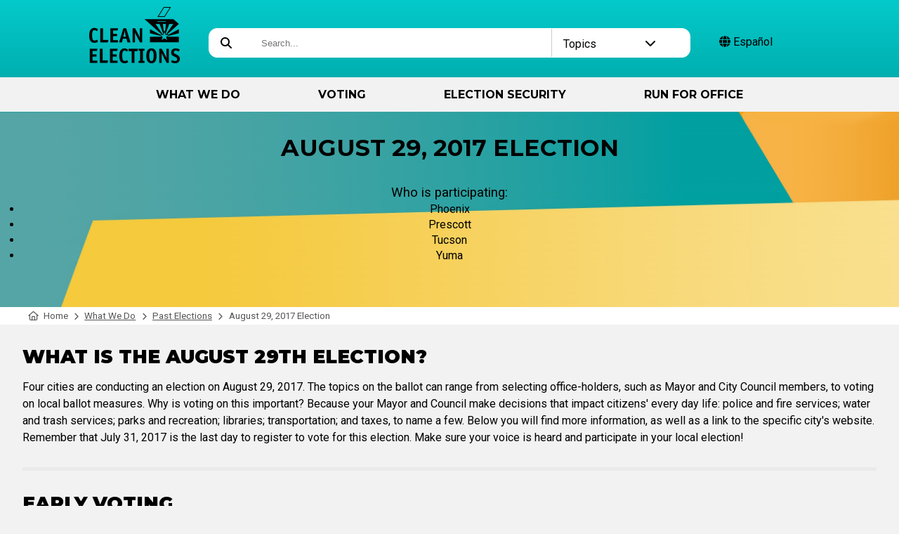

--- FILE ---
content_type: text/html; charset=utf-8
request_url: https://www.azcleanelections.gov/august-2017-election
body_size: 8225
content:
<!DOCTYPE html>
<html data-root="/" data-lang="en" lang="en">
<head><meta charset='UTF-8'><title>August 29, 2017 Election | Citizens Clean Elections Commission</title>
<meta name="author" content="Arizona Clean Elections Commission - azcleanelections.gov"><meta name="keywords" content="voting, local, 2017 election information, Arizona elections, jurisdiction, municipality, Past elections, August 29,2017,Phoenix, Prescott, Tucson, Yuma, Mayor, City council, ballot measures"><meta name="description" content="Find out information about the August 29,2017 Elections in four Arizona citites.">
<link rel="canonical" href="https://www.azcleanelections.gov/august-2017-election"/>
<link rel="alternate" href="https://www.azcleanelections.gov/august-2017-election" hreflang="en" />
<link rel="alternate" href="https://www.azcleanelections.gov/es/august-2017-election" hreflang="es" />

  <meta name="viewport" content="width=device-width,initial-scale=1.0" />
  <meta name="google-site-verification" content="fo6-oQ3OJZRdSYRVhuZaNky6dkpnsTCSvMrw8IPgUrU" />
  <link href="https://fonts.googleapis.com/css?family=Montserrat:400,700,900|Roboto|Roboto+Condensed" rel="stylesheet" />
<link rel="stylesheet" href="/Content/Fonts/css/fontawesome.min.css" />
<link rel="stylesheet" href="/Content/Fonts/css/brands.min.css" />
<link rel="stylesheet" href="/Content/Fonts/css/solid.min.css" />
<link rel="stylesheet" href="/Content/Fonts/css/thin.min.css" />
<link rel="stylesheet" href="/Content/Fonts/css/regular.min.css" />
<script type="text/javascript">function MapAfter() {};</script>
<script type="text/javascript" src="https://maps.googleapis.com/maps/api/js?key=AIzaSyD7tvbE1ptdTakzwjGVg5d83d9WpZpzm6M&callback=MapAfter&libraries=places"></script>
<script>(function(w,d,s,l,i){w[l]=w[l]||[];w[l].push({'gtm.start':new Date().getTime(),event:'gtm.js'});var f=d.getElementsByTagName(s)[0],j=d.createElement(s),dl=l!='dataLayer'?'&l='+l:'';j.async=true;j.src='https://www.googletagmanager.com/gtm.js?id='+i+dl;f.parentNode.insertBefore(j,f);})(window,document,'script','dataLayer','GTM-5RHB65QP');</script>

<script>window.dataLayer = window.dataLayer || []; function gtag(){dataLayer.push(arguments);}gtag('js', new Date());gtag('config', 'G-K2S6WM9CPF');gtag('config', 'UA-8017301-1');</script>

<script type="text/javascript" src="/CmsItem/SiteFile/2/jquery-3.6.0.min.js"></script><script type="text/javascript" src="/CmsItem/SiteFile/14/common.js?v=1526050108"></script><link type="text/css" rel="stylesheet" href="/CmsItem/SiteFile/1/csite.css?v=0525170750" /></head>
<body><div id="skip"><a href="#content">Skip to Main Content</a></div>
<header>
    <nav id="navTop">
      <ul>
<li id="liMobile"><span id="spMmenu"><i class="fa fa-bars"></i></span><span id="spMclose"><i class="fa fa-times"></i></span></li>
<li id="liLogo"><a href="/"><img src="/CmsContent/Image/en/1" alt="Citizens Clean Elections Commission" title="Citizens Clean Elections Commission" id="1" class="logo" /></a></li>
<li id="liSearch"><div id="divSearch"><i class="fa-solid fa-magnifying-glass"></i><input id="txtCCEC" type="text" class="addsearch" disabled="disabled" placeholder="&nbsp;&nbsp;&nbsp;&nbsp;Search..." /><div id="divTopics"><a href="#">Topics <i class="fa-solid fa-chevron-down"></i><i class="fa-solid fa-chevron-up"></i></a> <ul><li><a href="/debate-information" >Debates</a></li><li><a href="/voter-education-guide" >Voter Education Guide</a></li><li><a href="/voting-methods" >Voting Methods</a></li><li><a href="/register-now" >Register Now</a></li><li><a href="/election-security/how-votes-are-counted" >How Votes Are Counted</a></li><li><a href="/captain-activate" >Captain Activate!</a></li></ul></div></div></li>
<li id="liLang"><a href="?lang=en" class="lang" data-lang="en"><i class="fa-solid fa-globe"></i> English</a><a href="?lang=es" class="lang" data-lang="es"><i class="fa-solid fa-globe"></i> Espa&ntilde;ol</a></li>
      </ul>
    </nav>


    <nav id="navSub"><ul><li class="nope"></li><li><a href="/what-we-do"  title='What We Do'>What We Do</a><section class="drop"><ul><li>About<ul><li><a href="/about-us"  title='About Us'>About Us</a><ul></ul></li><li><a href="/our-team"  title='Our Team'>Our Team</a></li><li><a href="/sign-up-for-email"  title='Sign Up Email/Text'>Sign Up Email/Text</a></li><li><a href="/press-room"  title='Press Room'>Press Room</a><ul></ul></li><li><a href="/rule-making"  title='Rule Making'>Rule Making</a><ul></ul></li><li><a href="/current-legislation"  title='Current Legislation'>Current Legislation</a></li></ul></li><li>Contact<ul><li><a href="/contact-us"  title='Contact Us'>Contact Us</a></li><li><a href="/request-a-speaker"  title='Request a Speaker'>Request a Speaker</a></li><li><a href="/commission-meetings"  title='Commission Meetings'>Commission Meetings</a></li><li><a href="/events"  title='Events'>Events</a></li><li><a href="/publications"  title='Publications'>Publications</a></li><li><a href="/public-records-request"  title='Public Records Request'>Public Records Request</a></li></ul></li><li>Archive<ul><li><a href="/inside-the-issues-2025"  title='Inside the Issues 2025'>Inside the Issues 2025</a></li><li><a href="/arizona-elections/historical-candidate-data"  title='Historical Candidate Data'>Historical Candidate Data</a></li><li><a href="/past-elections"  title='Past Elections'>Past Elections</a><ul></ul></li><li><a href="/past-debates"  title='Debates Archive'>Debates Archive</a></li></ul></li><li>Civic Engagement<ul><li><a href="/captain-activate"  title='Captain Activate!'>Captain Activate!</a></li><li><a href="/podcast"  title='Beyond the Ballot AZ - Podcast'>Beyond the Ballot AZ - Podcast</a></li><li><a href="/the-peoples-ledger"  title='The Peoples Ledger'>The People's Ledger</a></li><li><a href="/elected-officials"  title='Find my Elected Officials'>Find my Elected Officials</a></li><li><a href="/be-a-poll-worker"  title='Be a Poll Worker'>Be a Poll Worker</a></li><li><a href="/levelup"  title='Level Up'>Level Up</a></li><li><a href="/civics-curriculum"  title='Civics Curriculum'>Civics Curriculum</a></li></ul></li></ul></section></li><li><a href="/voting"  title='Voting'>Voting</a><section class="drop"><ul><li>Upcoming Elections<ul><li><a href="/arizona-elections/march-10-2026-election"  title='March 10, 2026 Local Elections'>March 10, 2026 Local Elections</a></li><li><a href="/voting/elections-by-date"  title='Elections By Date'>Elections By Date</a></li><li><a href="/how-to-vote/what-id-do-i-need-at-the-polls"  title='ID at the Polls'>ID at the Polls</a></li><li><a href="/county-contact"  title='County Contact'>County Contact</a></li></ul></li><li>Voter Registration<ul><li><a href="/register-now"  title='Register Now'>Register Now</a></li><li><a href="/verify-my-voter-registration"  title='Verify My Voter Registration'>Verify My Voter Registration</a></li><li><a href="/register-to-vote/when-to-change-voter-registration"  title='When to Change Voter Registration'>When to Change Voter Registration</a></li><li><a href="/how-to-vote/voters-without-an-address"  title='Voters Without an Address'>Voters Without an Address</a></li><li><a href="/federal-only-voters"  title='Federal Only Voters'>Federal Only Voters</a></li></ul></li><li>Vote Informed<ul><li><a href="/arizona-elections/propositions"  title='Propositions'>Propositions</a></li><li><a href="/voter-dashboard"  title='Voter Dashboard'>Voter Dashboard</a></li><li><a href="/find-my-candidates"  title='Find My Candidates'>Find My Candidates</a></li><li><a href="/debate-information"  title='Debates'>Debates</a></li><li><a href="/voter-education-guide"  title='Voter Education Guide'>Voter Education Guide</a></li><li><a href="/election-toolkits"  title='Election Toolkits'>Election Toolkits</a></li></ul></li></ul></section></li><li><a href="/election-security"  title='Election Security'>Election Security</a><section class="drop"><ul><li>Election Administration<ul><li><a href="/election-security-overview"  title='Election Security Overview'>Election Security Overview</a></li><li><a href="/election-security/how-votes-are-counted"  title='How Votes Are Counted'>How Votes Are Counted</a></li><li><a href="/election-security/elections-and-cybersecurity"  title='Elections and Cybersecurity'>Elections and Cybersecurity</a></li><li><a href="/election-security/be-more-than-a-voter"  title='Be More Than A Voter'>Be More Than A Voter</a></li><li><a href="/election-and-ballot-tracking"  title='Election & Ballot Tracking'>Election & Ballot Tracking</a></li><li><a href="/election-security/timeline-votes-are-counted"  title='Tabulation Timeline'>Tabulation Timeline</a></li></ul></li><li>How Voting Works<ul><li><a href="/voting-methods"  title='Voting Methods'>Voting Methods</a><ul></ul></li><li><a href="/statewide-elections"  title='Statewide Elections'>Statewide Elections</a><ul></ul></li><li><a href="/how-to-vote/military-voters"  title='Military Voters'>Military Voters</a></li><li><a href="/how-to-vote/voters-with-a-disability"  title='Voters with a Disability'>Voters with a Disability</a></li><li><a href="/how-to-vote/youth-voters"  title='Youth Voters'>Youth Voters</a><ul></ul></li><li><a href="/no-party"  title='Independents'>Independents</a></li><li><a href="/party-registration"  title='Party Registration'>Party Registration</a></li></ul></li><li>How Government Works<ul><li><a href="/how-government-works/federal"  title='Federal'>Federal</a></li><li><a href="/how-government-works/state"  title='State'>State</a></li><li><a href="/how-government-works/countywide"  title='Countywide Offices'>Countywide Offices</a></li><li><a href="/how-government-works/city-town"  title='City/Town'>City/Town</a></li></ul></li></ul></section></li><li><a href="/run-for-office"  title='Run for Office'>Run for Office</a><section class="drop"><ul><li>Preparing to Run<ul><li><a href="/run-for-office/what-to-know-before-running"  title='What to Know Before Running'>What to Know Before Running</a></li><li><a href="/run-for-office/candidate-training"  title='Candidate Training'>Candidate Training</a></li><li><a href="/run-for-office/candidate-training-videos"  title='Candidate Training Videos'>Candidate Training Videos</a></li></ul></li><li>Deciding to Run<ul><li><a href="/run-for-office/how-to-qualify-for-the-ballot"  title='How to Qualify for the Ballot'>How to Qualify for the Ballot</a></li><li><a href="/run-for-office/how-clean-funding-works"  title='How Clean Funding Works'>How Clean Funding Works</a></li><li><a href="/run-for-office/candidate-portal"  title='Candidate Portal'>Candidate Portal</a></li><li><a href="/run-for-office/candidate-resources"  title='Candidate Resources'>Candidate Resources</a></li><li><a href="/run-for-office/candidate-faq"  title='Candidate FAQs'>Candidate FAQs</a></li></ul></li><li>Campaign Finance<ul><li><a href="/run-for-office/campaign-finance-reporting-periods"  title='Campaign Finance Reporting Periods'>Campaign Finance Reporting Periods</a></li><li><a href="/E-Qual"  title='E-Qual'>E-Qual</a></li></ul></li><li>Enforcement Misc.<ul><li><a href="/how-complaints-work"  title='How Complaints Work'>How Complaints Work</a></li><li><a href="/campaign-finance-enforcement"  title='Campaign Finance Enforcement'>Campaign Finance Enforcement</a></li><li><a href="/audits"  title='Audits'>Audits</a></li></ul></li></ul></section></li><li class="nope"></li></ul></nav>


    <section id="secHeader">
      <div class="election-top"><h1>August 29, 2017 Election</h1><p>Who is participating:
<ul class="dot">
<li>Phoenix</li>
<li> Prescott</li>
<li>Tucson</li>
<li>Yuma</li></ul></p></div><div class="crumb"><a href="/" ><i class="fa-regular fa-house"></i>Home</a> <i class="fa-solid fa-chevron-right"></i> <a href="/what-we-do" >What We Do</a> <i class="fa-solid fa-chevron-right"></i> <a href="/past-elections" >Past Elections</a> <i class="fa-solid fa-chevron-right"></i> August 29, 2017 Election</div>
    </section>
  </header>
  <div id="content">
<br />

<h2>WHAT IS THE AUGUST 29TH ELECTION?</h2>

<p>Four cities are conducting an election on August 29, 2017. The topics on the ballot can range from selecting office-holders, such as Mayor and City Council members, to voting on local ballot measures. Why is voting on this important? Because your Mayor and Council make decisions that impact citizens' every day life: police and fire services; water and trash services; parks and recreation; libraries; transportation; and taxes, to name a few. Below you will find more information, as well as a link to the specific city's website. Remember that July 31, 2017 is the last day to register to vote for this election. Make sure your voice is heard and participate in your local election!  </p>
<hr />

<h2>EARLY VOTING</h2>
<p>Early voting for the August Local Election begins on August 2nd and runs through August 25th. Voters that are on the Permanent Early Voting List, have requested a one-time early ballot or reside in Tucson or Prescott (Ballot By Mail Jurisdictions) will receive their ballot in the mail shortly after August 2nd (Tucson ballots will be mailed on August 9th). 

Voters may also vote in person at designated early voting locations. To request an early ballot by mail, or to find an early voting location, click here.

To return your early ballot, please mail it back by August 22nd or you can drop it off at any vote center (Phoenix and Yuma) or designated ballot drop off sites (Prescott and Tucson). Early ballots must be received no later than 7pm on August 29, 2017 (Election Day).</p>


<h2>KEY DATES</h2>
<p><ul><li>Voter Registration Deadline: July 31, 2017</li>
<li>Early Voting Begins: August 2, 2017</li>
<li>Last Day to Request a Ballot by Mail: August 18, 2017 at 5 PM</li>
<li>Mail in Your Early Ballot By: Mail in Your Early Ballot By: August 22, 2017</li>
<li>Last Day to Vote Early in Person: Last Day to Vote Early in Person: August 25, 2017 at 5 PM</li>
<li>Election Day: Election Day: August 29, 2017 (all ballots must be RECEIVED by 7pm)</li></ul>
</p>
<hr />



<div class="tabList">
<ul><li data-tab="Phoenix">PHOENIX RESIDENTS</li><li data-tab="Prescott">PRESCOTT RESIDENTS</li><li data-tab="Tucson">TUCSON RESIDENTS</li><li data-tab="Yuma">YUMA RESIDENTS</li></ul>

<div id="tabPhoenix"><ul class="items">
<li>
City of Phoenix voters who reside in Council Districts 2, 4, 6 and 8 will elect Council-members for a full, 4 year term. Voters can request an early ballot online, by contacting City of Phoenix Elections at 602-261-8683 (VOTE) or by using the 7-1-1 Relay System. In-person early voting will also be available on the 15th floor of Phoenix City Hall from Wednesday, August 2, 2017 to Friday, August 25, 2017. Vote centers will also be open on the Saturday and Monday preceding the election (Aug. 26th & 28th), so don't forget your ID! The operating hours on Saturday, Aug. 26th, are from 10 AM - 4 PM and on Monday, Aug. 28th, 9 AM - 6 PM.  <br /><br />

City voters in Districts 2, 4, 6 and 8 may vote in person at any of the voting centers that will be used for this election. Voting Centers will be open on Election Day (8/29) from 6 AM - 7 PM. <br />

<a href="https://www.phoenix.gov/cityclerksite/Documents/VCLocationsList_AUG2017.pdf" target="_blank">Click 
 here </a>to see the list of voting center locations.
<ul><li>District 2 Candidates: Jim Waring</li>
<li>District 4 Candidates: Laura Pastor</li>
<li>District 6 Candidates: Sal DiCiccio, Kevin Patterson</li>
<li>District 8 Candidates: Kate Gallego</li></ul><br />
Click <a href="https://www.phoenix.gov/sorry?requestUrl=https://www.phoenix.gov/cityclerk/services/election-information/august-2017-council-election" target="_blank">here</a> to visit the City of Phoenix's website.
</li>
</ul></div>

<div id="tabPrescott"><ul class="items">
<li>
City of Prescott voters will elect a Mayor, 3 Council-members and consider two propositions at the August 29th election. Every registered voter in the City will automatically be mailed a ballot. Voters who need a replacement ballot or wish to vote in person can visit the Yavapai County Recorder's Office (1015 Fair St., Room #228, Prescott, AZ 86305-1852) beginning August 2, 2017. Ballots may be mailed-in or delivered to designated drop-off locations, for more information click here.   <br /><br />

The following candidates and propositions have qualified to appear on the ballot:<br /><br />

<ul><li>Mayor Candidates (2 year term): Mary Beth Hrin, Greg Mengarelli, Jean Wilcox</li>
<li>Council Candidates (3 seats, elected at-large, 4 year terms): Steve Blair, Greg Lazzell, Constance Cantelme, Phil Goode, Alexa Scholl, Joseph Viccica</li>
<li>Propositions: Proposition 442, relating to alternative expenditure limitation & Proposition 443, relating to transactions privilege tax</li>
Click <a href="http://www.prescott-az.gov/city-management/elections/" target="_blank">here</a> to visit the City of Prescott's website.
</li>
</ul></div>


<div id="tabTucson"><ul class="items">
<li>
City of Tucson voters will elect City Council-members in wards 3, 5 and 6. Voters will automatically be mailed a ballot, beginning August 9th. Voters may mail their ballot back or visit a voting location to drop off their 'voted' mail ballot, bring in their ballot to be cast in person or receive and vote a replacement ballot. Click <a href="http://www.azcleanelections.gov/File/340/here" target="_blank">here</a>to view Tucson's Voting Locations.

<ul><li>Ward 3 Candidates: Felicia Chew, Paul Durham & Thomas Tronsdal</li>
<li>Ward 5 Candidate: Richard G. Fimbres</li>
<li>Ward 6 Candidates: Steve Kozachik, Mariano Rodriguez, Mike Cease & Michael Oatman</li>
Click <a href="https://www.tucsonaz.gov/clerks/elections" target="_blank">here</a> to visit the City of Tucson's website.
</li>
</ul></div>

<div id="tabYuma"><ul class="items">
<li>
City of Yuma voters will elect a Mayor, three Council-members and one Presiding Municipal Judge. <br /><br />

Early ballots may be requested by completing a Request for Early Ballot form (which is mailed prior to each election cycle) or by contacting the Yuma County Recorder's Office. <br /><br />

Voters that wish to vote on Election Day can vote at any vote center in the city. Voting Centers will be open on Election Day (8/29) from 6 AM - 7 PM.<br /><br />

Click <a href="http://www.azcleanelections.gov/File/339/Click-here--to-see-the-list-of-Yuma-voting-center-locations" target="_blank">here</a>to see the list of voting center locations.
<ul><li>Mayor Candidate (1 seat): Douglas Nicholls</li>
<li>City Council-member Candidates (3 seats): Gregory Counts, Gary Knight, Leslie McClendon, Kristina Rojas-McNair, Shelley Ostrowski, Ken Rosevear,
 Karen Watts, Valerie McIntire (Write-In)</li>
<li>Presiding Municipal Judge (1 seat): James Coil</li>
</ul><br />
Click <a href="http://www.yumaaz.gov/city-clerks-office/elections/index.html" target="_blank">here</a> to visit the City of Yuma's website.

</li>
</ul></div>


</div>
<hr />


<br />
<h2>ID at the Polls</h2>
<p>After arriving at your polling location on Election day you will present one form of identification from List #1 or two different forms of identification from List #2 or #3.</p>

<div class="shade">
<table class="grid">
<thead><tr><th>LIST #1 - SUFFICIENT PHOTO ID INCLUDING NAME AND ADDRESS (ONE REQUIRED)</th><th></th></tr></thead>
<tbody><tr><td>Valid Arizona driver license</td><td></td></tr>
<tr><td>Valid Arizona non-operating identification card<td></td></tr>
<tr><td> Tribal enrollment card or other form of tribal identification</td><td></td></tr>
<tr><td> Valid United States federal, state, or local government issued identification</td><td></td></tr>
</tbody>
</table>
</div>

<div class="shade">
<table class="grid">
<thead><tr><th>LIST #2 - SUFFICIENT ID WITHOUT A PHOTOGRAPH THAT BEAR THE NAME AND ADDRESS (TWO REQUIRED)</th><th></th></tr></thead>
<tbody><tr><td>Utility bill of the elector that is dated within 90 days of the date of the election. A utility bill may be for electric, gas, water, solid waste, sewer, telephone, cellular phone, or cable television</td><td></td></tr>
<tr><td>Bank or credit union statement that is dated within 90 days of the date of the election<td></td></tr>
<tr><td>Valid Arizona Vehicle Registration</td><td></td></tr>
<tr><td>Indian census card</td><td></td></tr>
<tr><td>Property tax statement of the elector's residence</td><td></td></tr>
<tr><td>Tribal enrollment card or other form of tribal identification</td><td></td></tr>
<tr><td>Arizona vehicle insurance card</td><td></td></tr>
<tr><td>Recorder's Certificate</td><td></td></tr>
<tr><td>Valid United States federal, state, or local government issued identification, including a voter registration card issued by the County Recorder</td><td></td></tr>
<tr><td>Any mailing to the elector marked “Official Election Material”</td><td></td></tr>
</tbody>
</table>
</div>

<div class="shade">
<table class="grid">
<thead><tr><th>LIST #3 - MIX AND MATCH FROM LISTS #1 AND #2 (TWO REQUIRED)</th><th></th></tr></thead>
<tbody><tr><td>U.S. Passport without address and one valid item from List 2</td><td></td></tr>
<tr><td>U.S. Military identification without address and one valid item from List 2<td></td></tr>
<tr><td> Any valid photo identification from List 1 in which the address does not reasonably match the precinct register accompanied by a non-photo identification from List 2 in which the address does reasonably match the precinct register</td><td></td></tr>
</tbody>
</table>
</div>
<hr />


<h2>Frequently Asked Questions</h2>

<p><b>CAN I VOTE EARLY?</b><br />
Absolutely. If you are on the Permanent Early Voting List (PEVL), you will automatically receive a ballot in your mailbox beginning August 2, 2017. Voters not on PEVL may make a one-time early ballot request or sign up for the Permanent Early Voting List. The deadline to request an early ballot by mail is Friday, August 18th at 5:00 p.m.

Contact your County Recorder's Office to request an early ballot or find early voting locations.
</p>

<p><b>DO I NEED ID TO VOTE EARLY?</b><br />
If you vote early, either by mail or in person, ID is not required. Your signature on the early ballot affidavit is compared to your voter registration record by the County Recorder to determine if the signature is valid. ID is required if you vote at the polls on Election Day.
</p>

<p><b>HOW CAN MILITARY & OVERSEAS VOTERS GET A BALLOT?</b><br />
Military and Overseas voters have special voting rights under federal and state law (Uniformed & Overseas Citizens Absentee Voting Act (UOCAVA)). These rights include the use of a Federal Post Card Application (FPCA) to register to vote and request an early ballot as well as the use of a Federal Write-In Absentee Ballot (FWAB), which serves as an emergency back-up ballot.

For more information, UOCAVA voters should visit: the Secretary of State's Website or the Federal Voting Assistance Program (FVAP).
</p>

<p><b>DO I HAVE TO VOTE EVERYTHING ON MY BALLOT?</b><br />
No, voters do not have to vote everything on their ballot. The votes they do cast will still be counted.

However, we encourage voters to vote down the ballot as local races, propositions, judges, etc. can impact voters' daily lives.
</p>

<p><b>WHEN ARE THE POLLS OPEN?</b><br />
Polls are open from 6 a.m. to 7 p.m. on Election Day. Find your polling place.
</p>


</div></div>
  <footer><section class="table">
  <div><img src="/CmsContent/Image/en/2" alt="Clean Elections" title="Clean Elections" id="2" class="footlogo" /></div>
  <div>
      <div class="table">
      <div id="flinks"><ul><li><a href="/calendar">Calendar</a></li><li><a href="/about-us">About</a></li><li><a href="/contact-us">Contact Us</a></li><li><a href="/press-room">Press Room</a></li><li><a href="/public-records-request">Public Records Request</a></li></ul></div>
        <div id="fsocial">
          <a href="https://www.facebook.com/AZCleanElections" title="Facebook" target="_blank"><i class="fa-brands fa-facebook-f"></i></a>
          <a href="https://www.twitter.com/AZCCEC" title="Twitter" target="_blank"><i class="fa-brands fa-x-twitter"></i></a>
          <a href="https://www.instagram.com/azcleanelections" title="Instagram" target="_blank"><i class="fa-brands fa-instagram"></i></a>
          <a href="https://www.youtube.com/user/AZCCEC" title="YouTube" target="_blank"><i class="fa-brands fa-youtube"></i></a>
        </div>
       </div>
    <div id="fcopy">Copyright 2024 Citizens Clean Elections Commission.  All rights reserved. <a href="/privacy-policy" id="88">Privacy Policy</a></div> 
</div>


</section>
  </footer>
<div id="divModal"></div>
<div id="divPopup" class="popup"><i class="fa-thin fa-circle-xmark" onclick="myPopup.Close();"></i><div></div><span class="link close" onclick="myPopup.Close();">Close</span></div>
<div id="divVideo" class="popup"><i class="fa-thin fa-circle-xmark" onclick="CloseVideo();"></i><h4>Video</h4>
<div><video controls preload="auto" style="width:100%;" autoplay></video><iframe src="" style="width:95%;height:500px;" frameborder="0" frameborder="0" allow="autoplay;encrypted-media"></iframe></div><span class="link close" onclick="CloseVideo();">Close</span>
</div>
<noscript><iframe src="https://www.googletagmanager.com/ns.html?id=GTM-5RHB65QP" height="0" width="0" style="display:none;visibility:hidden"></iframe></noscript>
<script type="text/javascript">
$(function() {
$(".tabList > ul > li").click(function() {  
$(".tabList > ul > li, .tabList > div").removeClass("active");
$(this).addClass("active"); $("#tab" + $(this).data("tab")).addClass("active");
});
$(".tabList > ul > li:first-child").click();
});
</script>

</body>
</html>




--- FILE ---
content_type: text/css
request_url: https://www.azcleanelections.gov/CmsItem/SiteFile/1/csite.css?v=0525170750
body_size: 7509
content:
/* css reset starts */
html, body, p, table, section, hgroup, header, footer, nav, article, figure, div, span, form, img, h3, h4, h5, h6 {
  margin: 0;
  padding: 0;
  border: none;
}

ul, li {
  list-style-image: none;
  list-style-position: outside;
  list-style-type: none;
  margin: 0;
  padding: 0;
}

section, header, footer, nav, article, hgroup {
  display: block;
}

body {
  background-color: #F2F2F2;
  font-family: Roboto, "Avenir Next", "Helvetica Neue", Arial, sans-serif;
  font-size: 12pt;
  color:#000;
}
/* css reset ends */

html, body {
  min-height: 100%;
}

h1, h2, h3, h4, h5, h6 {
  font-family: Montserrat, "Avenir Next", "Helvetica Neue", Arial, sans-serif;
  font-weight: 700; margin:0;padding:0; text-transform:uppercase;
}
#navSub, a.button, input.button, button, ul.dates .day, table.date1st .day, footer {
  font-family: Montserrat, "Avenir Next", "Helvetica Neue", Arial, sans-serif;
}


a:link, a:visited, span.link {
  color: #000; text-decoration:underline; cursor:pointer;
}

a:hover, span.link:hover {
  color: #01BABC;
}
a > i.fa {margin-right:10px;}
.teal a:hover { color:#FFF; }
a.mini, span.mini { font-size:10pt;text-decoration:underline; }

.ib {
  display: inline-block;
  vertical-align: top;
}
.nw {white-space:nowrap;}
b.req {font-weight:bold;color:#C00;margin-left:6px;}

#skip a {
    position: absolute;
    left: -10000px;
    top: auto;
    width: 1px;
    height: 1px;
    overflow: hidden;
}

input[type='text'], input[type='password'], select {
  border: none;
  border-radius: 0.5em;
  padding:0.75em 2em;
  background-color:#FFF;
}
.form td, form td { padding-bottom:10px; }

select::-ms-expand {display: none;}
select {
  -webkit-box-sizing: border-box;
  -moz-box-sizing: border-box;
  box-sizing: border-box;
  -webkit-appearance: none;
  -moz-appearance: none;
  background-image:
    linear-gradient(45deg, transparent 50%, #333 50%),
    linear-gradient(135deg, #333 50%, transparent 50%);
  background-position:
    calc(100% - 15px) calc(1.1em),
    calc(100% - 7px) calc(1.1em);
  background-size:8px 8px,8px 8px;
  background-repeat: no-repeat;
  padding: 0.75em 3em 0.75em 1em;
}
form input.err {border-color:#C00;}

input.address {
background:#FFF url('/CmsItem/image/768') no-repeat;
background-position:1em 0.6em;
text-indent:1em;
}

img.map { width:95%;margin:0 2%; border-radius:25px;border:2px solid #999; }
.bright { color:#01BABC; font-weight:bold;}
.shade {background-color:#EEE;padding:20px;}
.shade hr {background-color:#FFF;}
.halo {
  border-radius: 50%;
  display: inline-block;
  height: 40px;
  width: 40px;
  line-height: 40px;
  text-align: center;
}
h1 {
  margin: 15px 0;
  font-size: 23pt;
}
h2 {
  margin: 10px 0 15px 0;
  font-size: 18pt;
  line-height:23pt;
  font-weight:900;
}
h3 {
  margin: 0 0 20px 0;
  font-size: 16pt;
  line-height:20pt;
}

h4 {
  font-size: 14pt;
  line-height:18pt;
}
h5 {
  font-size: 12pt;
  line-height:16pt;
}
h6 {
  font-size: 10pt;
  line-height:13pt;
}

.tablet, .desktop {visibility:collapse !important;}
.container { text-align: left;margin:0; padding:0 10px;}

header {
  background-color: #F2F2F2;
}
hr { background-color:#EAEAEA; height:5px; border:none;margin:30px 0; }
span.err {font-weight:bold;display:block;margin-top:20px;color:#B00;}


#navTop { display:block;background: linear-gradient(#04CACB,#00AFB0);height:80px; padding-top:10px; }
#navTop img.logo { height:60px; }

#navTop > ul { display: table; width:100%; }

#liMobile { display:table-cell;width:30%; text-align:center;vertical-align:bottom;font-size:30pt; }
#liLogo { display:table-cell;width:40%; text-align:center; } 
#liLang { display:table-cell;width:30%; text-align:center;vertical-align:middle;padding-top:1em; }
#liSearch { display:none;  }
#liMobile > span { cursor:pointer; }


#navSub, #spMclose {display:none;}

#navTop a { color: #000;display: inline-block;font-size: 12pt; text-decoration:none; }
#navTop a.lang.active { display:none; }

#divSearch { width:85%; height:2.5em; background-color:#FFF; border:1px solid #FFF; display:flex; border-radius: 0.75em; padding:0 1em; margin:30px auto 0 auto; }
#divSearch > * { border:none;outline:none;background-color:#FFF; }

#divSearch > i { line-height:2.5em; }
#txtCCEC { flex-grow:10; }
#divTopics { flex-grow:3; border-left:1px solid #CCC; padding:0.75em 2em 0 1em; position:relative; }
#divTopics > a { display:block; }
#divTopics > ul { display:none; background-color:#FFF; margin-left:-1em;padding:1em 0; border-radius:10px; z-index:1000; position:absolute; width:calc(100% + 1em); }
#divTopics > ul > li { display:block; }
#divTopics > ul > li > a { display:block; padding:0.5em 1em; }
#divTopics > ul > li > a:hover { background-color:#EEE; }
#divTopics a > i.fa-solid { float:right; }
#divTopics i.fa-chevron-down { display:inline; }
#divTopics i.fa-chevron-up { display:none; }

#divTopics:focus-within > ul { display:inline-block; }
#divTopics:focus-within i.fa-chevron-down { display:none; }
#divTopics:focus-within i.fa-chevron-up { display:inline; }

.filter-pill {
height:2.5em; background-color:#FFF; border:1px solid #FFF; display:flex; border-radius: 0.75em; padding:0 1em; 
}
.filter-pill > span { display:inline-block; border-right:1px solid #CCC; line-height:2.5em; padding:0 2em 0 0.5em;}
.filter-pill > select { box-shadow:none !important; border:none !important; padding:0 2em 0 1em; font-size:11pt; }

#navSub {background-color:#F2F2F2;min-height:100%;}
#navSub > ul > li { padding:15px 0 15px 2em; text-transform:uppercase;font-weight: bold;font-size:12pt; 
background-color:#E6E6E6; border-radius:15px; margin:0.25em 1em;
}
#navSub > ul > li > a { color:#000;text-decoration: none; }
#navSub > ul > li.nope { background:none; }

#navSub i.fa {color:#000;margin-right:1em;float:right;}

#navSub section.drop {display:none;margin-top:20px;}

#navSub section.drop > ul > li { margin-bottom:20px;color:#000;text-decoration:none;white-space:normal;font-family:Montserrat;cursor:default; text-transform:none; }
#navSub section.drop > ul > li > ul { border-top:1px solid #999; margin-top:0.3em; }
#navSub section.drop > ul > li > ul > li {display:block;text-align:left;margin-top:15px;font-family: Roboto;}
#navSub section.drop > ul > li > ul > li > a {display:block;color:#000;text-decoration:none;text-transform:none;font-weight:normal;white-space:normal;}
#navSub > ul > li:hover section.drop {visibility: visible; transition-delay:0.25s;}


#content {
 margin:0 1em 2em 1em;
}
#content p { line-height:1.5em;margin-bottom:1.5em; }

.table { width:100%; }

.crumb {
color:#565656;background-color:#FFF;padding:5px 0 5px 1em;font-size:10pt;margin-top:-4px;
}
.crumb a { color:#565656; }
.crumb a:first-child { text-decoration:none; }
.crumb i.fa-house { margin-right:0.5em; }
.crumb i.fa-chevron-right { margin:0 0.5em; font-size:8pt; }


footer {
  background-color: #333;
  margin-top: 40px;
  min-height: 180px;
  color: #FFF;
}


footer > section { width:100%; }
footer > section > div:first-child { text-align:center; }
footer .footlogo { width:40%; }


#flinks ul { margin-bottom:1em; text-align:center; }
 #flinks ul > li > a {
color: #FFF;
font-weight:bold;
text-decoration: none;
font-size: 12pt;
display:block;
vertical-align:top;
text-transform:uppercase;
line-height:3em;
  }

#fsocial { text-align:center; }
#fsocial > a {
color: #FFF;
font-weight: bold;
font-size: 18pt;
margin:0 1em 1em 1em;
display:inline-block;
  }

#fcopy { text-align:center;margin-top:1em; padding-bottom:1em; }
#fcopy > a { color: #FFF; }


.box {
border-radius:30px;
padding: 10px 15px 25px 15px;
background-color:#FFF;
text-align:center;
margin:1em 0;
min-width:12em;
}
.box a:hover {
  color: #01BABC;
}

.box.pink {
background-color:#DB0077;
color:#FFF;
}
.box.blue {
background-color:#014E74;
color:#FFF;
}
.box.blue a { color:#FFF; }

.box.teal {
background-color:#00BBBC;
}

.box.yellow {
background-color:#F6CC46;
}


.box.shadow {
box-shadow:0 0 0.5em 0em #CCC;
}
.box input[type='text'], .box select { border: 1px solid #999; box-shadow:0 0 1em 0em #DDD; }


a.button, input.button, button {
display:inline-block;
padding:0.75em 1.5em;
color:#000; background-color:#FFF;
border-radius:0.5em;
border:none;
text-transform:uppercase;
text-decoration:none;
font-weight:bold;
box-shadow:0 0 0.5em 0em #CCC;
cursor:pointer;
}
a.button.dark, input.button.dark, button.dark {
color:#FFF !important; background-color:#000;
}
a.button.yellow, input.button.yellow, button.yellow {
color:#000 !important; background-color:#F6CC46;
}
a.button:hover, input.button:hover, button:hover {
background-color:#CCC;
}
a.button.dark:hover, input.button.dark:hover, button.dark:hover {
background-color:#333; 
}
a.button.yellow:hover, input.button.yellow:hover, button.yellow:hover {
background-color:#FBD55A;
}

a.button + a.button { margin-top: 1em; }

details { text-align:left; }

details > summary {
background-color:#F2F2F2;
font-size:12pt;
padding:0.75em 0 0.75em 2em;
border-radius:5px;
cursor:pointer;
}

details[open] > summary {
background-color:#014E74;
color:#FFF;
}
details > div, details > p {
padding-left:1em;margin:1em;
}

details + details {
margin-top:1em;
}


div.flip {
position:relative;
cursor:pointer;
flex:0 0 20em;
}
div.flip > img:first-child { border-radius:25px; width:100%; max-height:20em; }
img.flip {
cursor:pointer; width:3em;position:absolute;bottom:15px;right:10px;
}
div.flip > h2 { margin-top:2em; }
div.flip > a.button { margin:1em 0; }


article.flip {
  background-color: transparent;
  height: 20em;
}

/* This container is needed to position the front and back side */
.flip-inner {
  position: relative;
  width: 100%;
  height: 100%;
  text-align: center;
  transition: transform 0.8s;
  transform-style: preserve-3d;
}

/* Do an horizontal flip when you move the mouse over the flip box container */
article.flip:hover .flip-inner {
  transform: rotateY(180deg);
}

/* Position the front and back side */
.flip-front, .flip-back {
  position: absolute;
  width: 100%;
  height: 100%;
  -webkit-backface-visibility: hidden; /* Safari */
  backface-visibility: hidden;
}
.flip-front h2, .flip-back h2 { margin-top:1.5em; }
.flip-back {
  transform: rotateY(180deg);
  background-color:#FFF;
  border-radius:25px;
}



/* List Styles */
ul.dot, ul.dot > li {
	list-style-image:none;
	list-style-position:outside;
	list-style-type: disc;
	margin: 3px 5px;
	padding:0 5px;
}

ol, ol > li {
	list-style-image:none;
	list-style-position:outside;
	list-style-type: decimal;
	margin: 3px 10px 1em 10px;
	padding:0 5px;
}

/* Interactive Tools */

ul.people > li { 
position:relative;
margin-bottom:2em;
}
ul.people > li > .pic {
width:100%; border-radius:25px;
}
ul.people > li > .viewmore {
position:absolute; top:10px; right:10px; width:15%; cursor:pointer;
}
ul.people > li > div {
position:absolute; bottom:0; left:0; width:100%; 
background-image:url('/CmsItem/Image/764');
background-size:cover; background-repeat: no-repeat;
border-bottom-left-radius: 25px;
border-bottom-right-radius: 25px;
padding:2em 0 1em 0;
}
ul.people > li > div > * {
display:block; text-align:center; line-height:1.5em;
}

article.person { font-size:11pt; margin-top:2em; }
article.person h4 {margin-bottom:0.5em;}
article.person figure { float:left;margin:0 20px 20px 0;width:100% }
article.person figure > img {width:100%; border-radius:20px;}
article.person > p {margin-bottom:8px;word-wrap:break-word;text-align:justify;}
article.person .social > a { font-size:18pt;margin-right:1em; }
.popup {
background-color: #FFF;
border-radius:25px;
opacity:1;
position: absolute;
display:none;
padding:1em 0.5em;
margin:0 10px;
z-index: 1500 !important;
width:calc(100% - 20px - 1em);
}
.popup > i.fa-circle-xmark { margin:-10px 0; color:#000; cursor:pointer; float:right; font-size:20pt;}
.popup > i.fa-circle-xmark:hover { color:#D00; }
.popup .close { margin:1em 0 0.5em 1em;display:block;}
#divModal { background-color: #373637;height:100%; width:100%;position: fixed;display: none;top:0; left:0;opacity:0.8;z-index: 1490 !important; }
#divVideo iframe, #divVideo video { border-radius:15px; }

div.location {background-color:#004E74;padding:20px 40px;color:#FFF;line-height:20pt;display:none;border-radius:25px;}
div.location a {margin-left:20px;color:#FFF;} div.location > b {margin-right:6px;}
div.location > b:nth-of-type(n+3) {margin-left:20px;}
span.wait {display:none;margin-left:40px;font-size:16pt;}
span.wait > i.fa {margin-right:10px;}

div.ballot {margin-bottom:20px;}

div.ballot a {display:block;margin-bottom:10px;}

#divEIaddr button { margin:2em 0 1em 0; }

/* Grid Styles for Tables */
table.grid {
width:100%;
border-collapse:collapse;
}

table.grid > thead > tr > th {
background-color:#004E74;
color:#FFF;
padding:5px 10px;
font-family:Montserrat;
}
table.grid > thead > tr > th:first-child { border-top-left-radius: 5px; border-bottom-left-radius: 5px; }
table.grid > thead > tr > th:last-child { border-top-right-radius: 5px; border-bottom-right-radius: 5px; }

table.grid > tbody > tr > td {
background-color:#FFF;
font-size:12pt;
padding:5px 10px;
border-bottom:5px solid #EEE;
}
table.grid > tbody > tr > td:first-child {
font-weight:bold;
}

.important-dates { text-align:center; }
.dates-wrapper { display:flex; justify-content:space-between; align-items:center; }
.dates-scroll  { overflow-x:hidden; }

.dates-wrapper > i { font-size:23pt; padding:0 0.25em; cursor:pointer; }
.dates-wrapper > i:hover { font-weight:bold; }

.important-dates .mini i.fa-thin { font-size:12pt; vertical-align:top;margin-right:0.5em; cursor:pointer; }
.important-dates .mini:first-child { float:left; }
.important-dates .mini:last-child { float:right; }

ul.items { border-radius:25px; }
ul.items > li { line-height: 25pt; border-bottom: 1px solid #CFCFCF; padding: 10px 0;}
ul.items > li:last-child { border-bottom: none; }

ul.dates { display:flex; }
ul.dates > li {
background-color:#FFF;
border-radius:20px;
padding:1em;
margin-right:1em;
text-align:center;
min-width:12em;
position:relative;
}
ul.dates.share > li { 
padding-bottom:2em;
}
table.date1st tbody tr > td:first-child { 
padding:1em 2em;
text-align:center;
vertical-align:top;
 }

ul.dates > li > *, table.date1st tbody tr > td:first-child > * { display:block; }
ul.dates span.day, table.date1st span.day { font-size:50pt;color:#DB0077;font-weight:bold;white-space:nowrap; }
ul.dates > li > div { position:absolute;bottom:10px; width:85%;}
ul.dates > li i.fa-info-circle { margin-left:1em; }

div.info-wrapper .info-scroll { overflow-x:hidden; }
div.info-wrapper i.fa-thin { font-size:20pt;margin:1em 2em 0 2em; cursor:pointer;}
div.info-wrapper i.fa-thin:hover { font-weight:bold; }

ul.info-circles { display:grid;grid-template-columns:repeat(4,minmax(100%,1fr));}
ul.info-circles > li {  }
ul.info-circles > li > div { margin: 2em 2em 1em 2em; }
ul.info-circles > li img { width:80%; }
ul.info-circles > li a.button { white-space:nowrap; }


#divMyInfo > div { padding:0 1em 1em 1em; line-height:1.4em; border-top:1px solid #333;}
#divMyInfo > div:first-child { border-top:none; }
#divMyInfo > div > span { line-height:2em; }
#divMyInfo h3 { text-transform:none; }
#divMyInfo a { font-size:11pt; font-weight:bold; }
#divMyInfo i.fa-circle-info { cursor:pointer; margin-left:1em; font-size:9pt; }
#spVDaddr {display:block;}
#divElecButtons > a { margin:0.5em; display:block; }

/* Styles for Tab Lists */
.tabList > ul > li { display:inline-block; padding:15px 20px 10px 20px;text-decoration:underline; color:#007DAD;cursor:pointer; }
.tabList > div {display:none;border:20px solid #DDD;padding:25px 30px;}


.tabList > ul > li.active { background-color:#DDD; font-weight:bold; text-decoration:none;color:#000; border-top-left-radius:10px;border-top-right-radius:10px; }
.tabList > div.active {display:block;}


ul.tab-pill { display:inline; background-color:#176163;color:#FFF;border-radius:1.2em; padding:0.5em 0; border:4px solid #176163; }
ul.tab-pill.yellow { color:#000;background-color:#F8A213;border-color:#F8A213; }
ul.tab-pill > li { display:inline-block; border-radius:1em; padding:0.5em 1em; cursor:pointer; }
ul.tab-pill > li.active { background-color:#FFF;color:#000; }

ul.tab-pill.wide { display:block;padding:0; }
ul.tab-pill.wide > li { display:block; }

.tab-panel { display:none; }
.tab-panel.active { display:block; }


/* Styles for Home Page */



/* End Styles for Home Page */

#frmSignup { line-height:1.5em;margin:20px 0;background-color:#EEE;}
#frmSignup p { margin-bottom:10px; }
#frmSignup p > b:first-child { margin-left:10px; }

.election-top {
background-image:url('/cmscontent/image/en/767');background-size:cover;text-align:center;min-height:190px;padding:2em;
}
.election-top h1 {font-weight:bold;margin-bottom:2em;}
.election-top p {font-size:14pt;}


/*  Propositions Page */
ul.props > li {display:inline-block;width:40%;padding:15px 4%;vertical-align:top;}
ul.props > li > div {background-color:#FFF;text-align:center;margin-bottom:10px;}
ul.props > li > div > span {font-weight:bold; color:#01BABC;font-size:14pt;margin:10px 0;}
ul.props > li > div > b {display:block;font-size:20pt;line-height:normal;font-family:"Montserrat";border-top:5px solid #EEE;margin:0 30px;padding:0.5em 0;}
ul.props > li > b, ul.props > li > a { line-height:2em; }

@media (min-width:730px) {

.mobile {display:none !important;}
.tablet {visibility:visible !important;}


img.map { width:auto;margin:0; }

.padsides { padding-left:4%;padding-right:4%; }


#navTop { height:100px; }
#navTop img.logo { height:80px; }

#liMobile {display:none;}
#liLogo { width:20%; text-align:right; } 
#liLang { width:20%; text-align:left; }
#liSearch { display:table-cell;width:60%; vertical-align:top;  }


#navSub {
  display:block;
  position: relative;
  z-index: 100;
}

#navSub > ul { display: flex; width:100%; }
#navSub > ul > li { flex-grow:2;background:none; margin:0;border-radius:initial;text-align:center;padding-left:0; }
#navSub > ul > li:first-child, #navSub > ul > li:last-child { flex-grow:3; }

#navSub > ul > li > a {display:block;color: #000;padding:0;}

#navSub > ul > li:hover {background-color:#DDD;}
#navSub > ul > li:first-child:hover, #navSub > ul > li:last-child:hover { background:none; }


#navSub section.drop {display:block;margin-top:0;visibility:collapse; background-color:#DDD;position:absolute;left:0;width:100%;z-index:50;text-align:left;transition:0.25s 0.25s;overflow:hidden;padding:20px 0 1em 0;
box-shadow:0 15px 20px -20px #999;}

#navSub section.drop > ul > li {display:inline-block;vertical-align:top;width:20%;margin-right:1%;}

#navSub section.drop > ul > li:first-child {margin-left:150px;}

#navSub i.fa-chevron-right { display:none; }

.table { display:table; border-spacing:1em;}
.table > * { display:table-cell;vertical-align:top;}

.crumb { padding-left:2em; }



footer > section > div:first-child { width:20%; }
footer > section > div:last-child { padding-top:2em; }
footer div.table > * { vertical-align:top;text-align:center; }
footer img.footlogo {width:200px;}

#flinks ul > li { display:inline-block;padding-right:3em; }
#flinks ul > li > a { line-height:30pt; }

#fcopy { text-align:left;margin-top:0;margin-left:1em; }

#fsocial { text-align:left; }

.dates-wrapper > i { padding:0 0.5em; }
ul.dates > li > span { margin-bottom:10px; }

a.button + a.button { margin-top: 0; margin-left: 2em; }

ul.info-circles { grid-template-columns:repeat(4,minmax(50%,1fr));}
ul.info-circles > li { margin-bottom:2em; }
ul.info-circles > li img { width:200px; }

.flex { display:flex;flex-flow:row; justify-content:space-between; }
.flex > * { flex:1 1 auto; }
.w1of2 { width:50%; flex-basis:45%; }
.w1of3 { width:30%; flex-basis:30%; } .w2of3 { width:65%; flex-basis:60%; }
.w1of4 { width:25%; flex-basis:20%; } .w2of4 { width:50%; flex-basis:45%; } .w3of4 { width:75%; flex-basis:70%; }

.box { 
padding: 20px 30px; 
margin:1em;
}

ul.tab-pill.wide { display:inline;padding:0.5em 0; }
ul.tab-pill.wide > li { display:inline-block; }

#divMyInfo { display:flex;margin:2em 0 0 0; }
#divMyInfo > div { flex:1 1 auto; text-align:left; border-left:1px solid #333;border-top:none; padding:0 2em 1em 2em;}
#divMyInfo > div:first-child { border-left:none; }
#spVDaddr {display:inline-block;margin-right:20px;}
#divElecButtons > a { margin:2em 1em 1em 1em; display:inline-block; }


/* Interactive Tools */
ul.people {
  display:flex;flex-flow:row wrap; justify-content:space-evenly;column-gap:1em;
}
ul.people > li { width:43%;margin-bottom:2em; max-width:400px;}
ul.people > li > div { padding:3em 0 2em 0; }
article.person { max-height:600px;overflow-y:auto;margin:20px 0; }
article.person figure { float:left;margin:0 20px 20px 0; width:200px; }
article.person > p {text-align:left;}

.popup { width:75%; padding:1.5em 2em;margin:0; }
.popup > i.fa-circle-xmark { margin:-10px -15px; font-size:30pt;}
.popup a.close { display:none;}

#divEIaddr button { margin:0 0 2em 0; }

/* Styles for Home Page */
article.flip {
  width: 20em;
  height: 17em;
}

.election-top {
background-image:url('/cmscontent/image/en/699');background-size:cover;min-height:250px;padding:1em;
}
.election-top h1 { margin-bottom:1em;}


}

@media (min-width:1200px) {

.tablet {visibility:collapse !important;}
.desktop {visibility:visible !important;}

h1 {
  margin: 15px 0;
  font-size: 25pt;
}
h2 {
  margin: 10px 0 15px 0;
  font-size: 20pt;
  line-height:25pt;
}
h3 {
  margin: 0 0 20px 0;
  font-size: 18pt;
  line-height:22pt;
}

h4 {
  font-size: 16pt;
  line-height:20pt;
}
h5 {
  font-size: 14pt;
  line-height:18pt;
}
h6 {
  font-size: 12pt;
  line-height:15pt;
}


#content {
 margin:0 2em 2em 2em;
}
.padsides { padding-left:8%;padding-right:8%; }


#navSub > ul > li { white-space:nowrap;}

#navSub section.drop {padding:20px 0 0 0;}
#navSub section.drop > ul > li { width:15%;margin-right:3%;}
#navSub section.drop > ul > li:first-child {margin-left:240px;}
#navSub section.drop > ul > li > ul > li {margin-top:20px;}

.crumb { padding-left:3em; }

div.info-wrapper i.fa-thin { display:none;}
ul.info-circles { grid-template-columns:repeat(4,1fr); }
ul.info-circles > li img { width:250px; }

.dates-wrapper > i { padding:0 1em; }

#divMyInfo { margin:2em 2em 0 2em; }

/* Interactive Tools */
ul.people > li { width:30%; margin-bottom:3em;}
article.person figure {width:250px; }
.popup { width:700px; }
#divVideo { width:1000px; }



/* Grid Styles for Tables */
table.grid {
width:100%;
border-collapse:collapse;
}

table.grid > thead > tr > th {
padding:1em 2em;
}

table.grid > tbody > tr > td {
font-size:12pt;
padding:1em 2em;
}

/* Styles for Home Page */


}



--- FILE ---
content_type: application/javascript
request_url: https://www.azcleanelections.gov/CmsItem/SiteFile/14/common.js?v=1526050108
body_size: 3648
content:
$(function () {
  $.ajaxSetup({ cache: false }); 
  //$(document).ajaxError(function() {alert("Sorry, an error has occurred");});
  $("#navTop a.lang[data-lang='" + $("html").data("lang") + "']").addClass("active");
  $("#liMobile > span").click(function() { $("#navSub,#secHeader,#content,#liMobile > *").toggle(); });
  if ($("#addsearch-results").length==0) $.getScript("https://addsearch.com/js/?key=7ca7e72c3f14365f58f6f62f83af031e");
  $("#content .dates-wrapper").on("click","i.fa-circle-arrow-left",function() { $(this).closest("div.dates-wrapper").find(".dates-scroll")[0].scrollLeft -= $("#content ul.dates > li").width() + 45; });
  $("#content .dates-wrapper").on("click","i.fa-circle-arrow-right",function() { $(this).closest("div.dates-wrapper").find(".dates-scroll")[0].scrollLeft += $("#content ul.dates > li").width() + 45; });
  $("#navSub > ul > li").not(".nope").click(function (e) { MenuClick(e, this); });
  $("#content .info-wrapper").on("click","i.fa-circle-arrow-left",function() { $(this).closest("div.info-wrapper").find(".info-scroll")[0].scrollLeft -= $("#content .info-wrapper").width(); });
  $("#content .info-wrapper").on("click","i.fa-circle-arrow-right",function() { $(this).closest("div.info-wrapper").find(".info-scroll")[0].scrollLeft += $("#content .info-wrapper").width(); });
  myLocation.AddGoogle("txtTSAddr");

  if ($(window).width() < 730) {
    $("<i class='fa fa-chevron-right'></i>").insertAfter("#navSub > ul > li > a");
  } else {
    $("#navSub section.drop").css("top", $("#navSub").height()).css("height", Math.max(320, $("#secHeader").height() - $("div.crumb").height()));
  }
});

function TopSearch() { window.location="/search?addsearch="+$("#txtCCEC").val(); }

function TabIt(li, after) { var tb = $(li);
    tb.closest("div").find(".active").removeClass("active");
    tb.addClass("active"); $("#tab" + tb.data("tab")).addClass("active");
   if (after) after(tb);
}

function MenuClick(e, li) { 
  if ($("#liMobile").is(":visible")) {
    $(li).find("i.fa").toggleClass("fa-chevron-down fa-chevron-right"); $(li).children("section.drop").height("auto").toggle(); 
  } else {
    var li = $(this); if (li.find("section.drop").css("visibility")=="collapse") { li.find("section.drop").prop("visibility", "visible");e.preventDefault(); return false; } else if ( li.find("a").length > 0 ) { window.location = li.find("a").prop("href"); }
  }
};


jQuery.fn.slideToggleIf = function(show){
    if (show) { this.slideDown(); } else { this.slideUp();}
};

function PlayVideo(title, url) {
  var open = false;
  $("#divVideo h4").html(title);
  if (url.indexOf("embed") > 0) {
    $("#divVideo iframe").attr("src", url).show(); $("#divVideo video").hide(); open = true;
  } else if (url.indexOf("mp4") > 0) {
    $("#divVideo video").attr("src", url).show(); $("#divVideo iframe").hide(); open = true;
  } else {
    window.open(url, "_blank");
  }
  if (open) {
    var ctl = $("#divVideo"); ctl.css({ top: myPopup.GetTop(ctl,2), left: myPopup.GetLeft(ctl,3)}).fadeIn(); $("#divModal").show();
  }
}
function CloseVideo() { $("#divVideo iframe,#divVideo video").prop("src","");$("#divVideo,#divModal").fadeOut(); }

var myPopup = {};
(function () {

this.ViewCand = function (id) { $("#divPopup > div").load($("html").data("root") + "Custom/CandidateDetail/?id=" +id, function() { myPopup.Show(2); });
};
this.ViewOfficial = function (id) { $("#divPopup > div").load($("html").data("root") + "Custom/OfficialDetail/?id=" +id, function() { myPopup.Show(2); });
};
this.ViewBallot = function(id) {
$("#divPopup > div").load($("html").data("root") + "Custom/BallotMeasure/?id=" +id, function() { myPopup.Show(3); }); 
};
this.ViewEvent = function(id,t) {$("#divPopup > div").load($("html").data("root") + "Custom/CalendarItem/?id=" +id + "&ct=" + t, function() { myPopup.Show(2); });
};
this.ViewContent = function(id) {$("#divPopup > div").load($("html").data("root") + "CmsContent/Content/"+ $("html").data("lang") + "/" + id , function() { myPopup.Show(2); });
};
this.ViewHTML = function (html) { $("#divPopup > div").html(html); myPopup.Show(2); };
this.ViewElement = function (el) { $("#divPopup > div").html($(el).get(0).outerHTML); myPopup.Show(2); };
this.EmailSignup = function(email) {
$("#divPopup > div").load($("html").data("root") + "forms/email-signup?email=" + email, function() { myPopup.Show(3); $("#txtEmail").val(email);$("#txtFirst").focus();
 }); 
};
this.Show = function(d) { 
var ctl = $("#divPopup"); ctl.css({ top: myPopup.GetTop(ctl,d), left: myPopup.GetLeft(ctl,d) }).fadeIn(); $("#divModal").show();
};
this.GetTop = function(ctl,d) { return $(window).scrollTop()+($("#liMobile:visible").length > 0 ? 10 : ($(window).height() - ctl.height()) / d);  };
this.GetLeft = function(ctl,d) { return ($("#liMobile:visible").length > 0 ? 0 : ($(window).width() - ctl.width()) / d);  };
this.Close = function() { $("#divPopup,#divModal,.popup").fadeOut(); };
}).apply(myPopup);

var myLocation = {};
(function () {
var afterLoad = null; var noAddr = null; var txtAddr = "";
this.Init = function(txt, al, next, na) {
  afterLoad = al; noAddr = na; txtAddr = txt;
  this.AddGoogle(txt);

  myLocation.GetLoc($("#" + txtAddr).val(), true, next);
  $("#" + txtAddr).keydown(function (event) { if (event.keyCode === 13) {myLocation.GetLoc($(this).val());}});
};
this.AddGoogle = function(id) {
  var input = document.getElementById(id);
  if (input) {
  var azBounds = new google.maps.LatLngBounds({ lat: 31.307, lng: -114.75 }, { lat: 37.01, lng: -109.03 });
  var options = { types: ['address'], bounds: azBounds, componentRestrictions: { country: 'us' }, strictBounds:true };

  autocomplete = new google.maps.places.Autocomplete(input, options);
  input.addEventListener('keydown', function (event) { if (event.keyCode === 13) {event.preventDefault();} });
}
};

this.GetLoc = function(addr, init, nxt, al) {
  $.post($("html").data("root") + "Custom/GetLocation", { address: addr, next: nxt }, function(data) { 
  if (data.result == "NoAddress") { if (!init) alert("No address provided"); if (noAddr) noAddr();} else if (data.result == "NotFound") { if (!init) alert("Could not retrieve information for this address");} else { 
    
if (al) { al(data.loc); } else if (afterLoad) { myLocation.LoadLoc(data.loc); afterLoad(data.loc);}}
  });
};

this.LoadLoc = function(loc) { $("#"+txtAddr).val(loc.Address); $("#spVDaddr").text(loc.Address);
  $("#spnLoc-street").text(loc.Address); $("#spnLoc-con").text(loc.CongressDist); $("#spnLoc-leg").text(loc.LegDist); $("#spnLoc-county").text(loc.County + " "  + loc.CountyDist);$("#spnLoc-city").text(loc.City + " "  + loc.CityDist); $("#divLoc").show();
$("#divDICity").toggle(loc.City !== "");
};

this.Search = function (e) {
    if (e) e.preventDefault();
    var addr = $("#fdLocText").val(); var city = "";

    if (_geo == null) _geo = new google.maps.Geocoder();
    _geo.geocode({ address: addr }, function (r, status) {
        if (status == google.maps.GeocoderStatus.OK) {
            //console.log(latlong);
            _result.html("Address:  " + r[0].formatted_address);

            for (var i=0; i < r[0].address_components.length; i++) { 
                for (var t=0; t < r[0].address_components[i].types.length; t++) { 
                    if (r[0].address_components[i].types[t]=="locality") city = r[0].address_components[i].long_name; } 
            }
            findDistrict.GetLocationJS(r[0].formatted_address,city);
        } else {
            _result.css("color","#C00").html("Could not locate the address you entered"); return;
        }
    });
};

this.DeviceLocation = function() {
$("#divLocSearch span.err").hide();
    navigator.geolocation.getCurrentPosition(
      function(p) { myLocation.GetAddress(p.coords.latitude, p.coords.longitude); }, 
      function(error) {     switch(error.code) {
        case error.PERMISSION_DENIED:
            $("#divLocSearch span.err").text("User denied the request for Geolocation.").fadeIn(); break;
        case error.POSITION_UNAVAILABLE:
            $("#divLocSearch span.err").text("Location information is unavailable.").fadeIn(); break;
        case error.TIMEOUT:
            $("#divLocSearch span.err").text("The request to get user location timed out.").fadeIn(); break;
        case error.UNKNOWN_ERROR:
            $("#divLocSearch span.err").text("An unknown error occurred.").fadeIn(); break;
    }  });
};
this.GetAddress = function(lat, long) { 
    $.get($("html").data("root") + "Custom/ReverseGeo?latitude=" + lat + "&longitude=" + long, function(data) { 
         myLocation.GetLoc(data);
    });
};
}).apply(myLocation);

function LoadDayCombo(id) {
for (var i = 1; i < 32; i++) { $("#" + id).append("<option value='" + i + "'>" + i + "</option>"); }
}
function LoadYearCombo(id) {
var year = new Date().getFullYear() - 16;
for (var i = year; i >= 1920; i--) { $("#" + id).append("<option value='" + i + "'>" + i + "</option>"); }
}

function Share() {
if (navigator.share) {
    navigator.share({
      title: document.title,
      url: document.querySelector('link[rel=canonical]') ? document.querySelector('link[rel=canonical]').href : document.location.href
    }).then(() => {
      console.log('Thanks for sharing!');
    })
    .catch(console.error);
  } else {
    // fallback
  }
}

